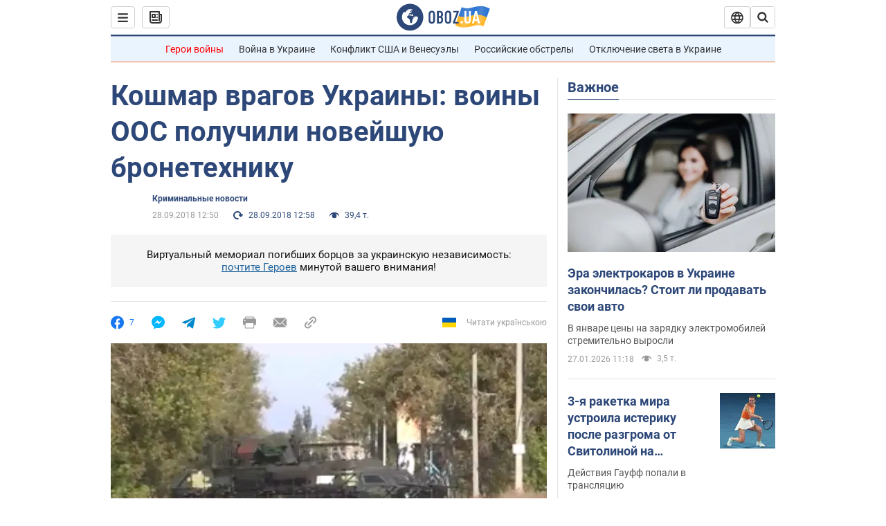

--- FILE ---
content_type: application/x-javascript; charset=utf-8
request_url: https://servicer.idealmedia.io/1418748/1?nocmp=1&sessionId=6978dd67-16e69&sessionPage=1&sessionNumberWeek=1&sessionNumber=1&scale_metric_1=64.00&scale_metric_2=256.00&scale_metric_3=100.00&cbuster=1769528678889870352171&pvid=a08f5672-1e7d-44fd-839d-62ca49998af5&implVersion=11&lct=1763555100&mp4=1&ap=1&consentStrLen=0&wlid=43d350a0-16b6-45c7-ac15-9681eb082add&uniqId=0ad29&niet=4g&nisd=false&evt=%5B%7B%22event%22%3A1%2C%22methods%22%3A%5B1%2C2%5D%7D%2C%7B%22event%22%3A2%2C%22methods%22%3A%5B1%2C2%5D%7D%5D&pv=5&jsv=es6&dpr=1&hashCommit=cbd500eb&apt=2018-09-28T12%3A50%3A00&tfre=3798&w=0&h=1&tl=150&tlp=1&sz=0x1&szp=1&szl=1&cxurl=https%3A%2F%2Fincident.obozrevatel.com%2Fcrime%2Fkoshmar-vragov-ukrainyi-silyi-oos-poluchili-novejshuyu-bronetehniku.htm&ref=&lu=https%3A%2F%2Fincident.obozrevatel.com%2Fcrime%2Fkoshmar-vragov-ukrainyi-silyi-oos-poluchili-novejshuyu-bronetehniku.htm
body_size: 819
content:
var _mgq=_mgq||[];
_mgq.push(["IdealmediaLoadGoods1418748_0ad29",[
["unian.net","11972814","1","Відома акторка заявила, що занадто красива для українського кіно","Артистка каже, що мріє грати в історичних фільмах...","0","","","","omjrvCz1eJfJbo_HFkKkcSl_IiZ3DlFy5-fKeDTOATt_IflNQAcCFUhNU-7RqfNCJP9NESf5a0MfIieRFDqB_Kldt0JdlZKDYLbkLtP-Q-Vz9ecvcrCb-WYWF2SnLreE",{"i":"https://s-img.idealmedia.io/n/11972814/45x45/0x0x493x493/aHR0cDovL2ltZ2hvc3RzLmNvbS90LzQyNzAyNC82OTk2NjdlMjgyMjA2NjAxNTAzMjE4ZDE3ZDgyYmIwNS5qcGVn.webp?v=1769528678-NsU6irWA9OJKyBMCgIwFdSs8KxTFou1kKJ2y-PZwKJ0","l":"https://clck.idealmedia.io/pnews/11972814/i/1298901/pp/1/1?h=omjrvCz1eJfJbo_HFkKkcSl_IiZ3DlFy5-fKeDTOATt_IflNQAcCFUhNU-7RqfNCJP9NESf5a0MfIieRFDqB_Kldt0JdlZKDYLbkLtP-Q-Vz9ecvcrCb-WYWF2SnLreE&utm_campaign=obozrevatel.com&utm_source=obozrevatel.com&utm_medium=referral&rid=16c90ad0-fb97-11f0-a63f-d404e6f98490&tt=Direct&att=3&afrd=296&iv=11&ct=1&gdprApplies=0&muid=q0rCGtlkKGI7&st=-300&mp4=1&h2=RGCnD2pppFaSHdacZpvmnoTb7XFiyzmF87A5iRFByjtRGCPw-Jj4BtYdULfjGweqJaGSQGEi6nxpFvL8b2o0UA**","adc":[],"sdl":0,"dl":"","category":"Шоу-бизнес","dbbr":0,"bbrt":0,"type":"e","media-type":"static","clicktrackers":[],"cta":"Читати далі","cdt":"","tri":"16c91ca8-fb97-11f0-a63f-d404e6f98490","crid":"11972814"}],],
{"awc":{},"dt":"desktop","ts":"","tt":"Direct","isBot":1,"h2":"RGCnD2pppFaSHdacZpvmnoTb7XFiyzmF87A5iRFByjtRGCPw-Jj4BtYdULfjGweqJaGSQGEi6nxpFvL8b2o0UA**","ats":0,"rid":"16c90ad0-fb97-11f0-a63f-d404e6f98490","pvid":"a08f5672-1e7d-44fd-839d-62ca49998af5","iv":11,"brid":32,"muidn":"q0rCGtlkKGI7","dnt":2,"cv":2,"afrd":296,"consent":true,"adv_src_id":39175}]);
_mgqp();
